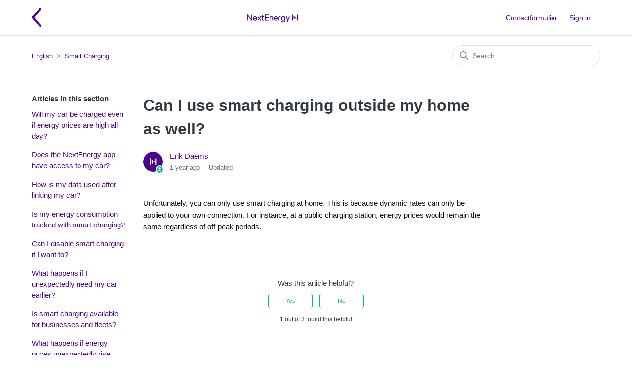

--- FILE ---
content_type: text/html; charset=utf-8
request_url: https://help.nextenergy.nl/hc/en-us/articles/12668649670045-Can-I-use-smart-charging-outside-my-home-as-well
body_size: 6171
content:
<!DOCTYPE html>
<html dir="ltr" lang="en-US">
<head>
  <meta charset="utf-8" />
  <!-- v26880 -->


  <title>Can I use smart charging outside my home as well? &ndash; English</title>

  

  <meta name="description" content="Unfortunately, you can only use smart charging at home. This is because dynamic rates can only be applied to your own connection. For..." /><meta property="og:image" content="https://help.nextenergy.nl/hc/theming_assets/01HZM1CJXXA8HT1JCWXA913QDD" />
<meta property="og:type" content="website" />
<meta property="og:site_name" content="English" />
<meta property="og:title" content="Can I use smart charging outside my home as well?" />
<meta property="og:description" content="Unfortunately, you can only use smart charging at home. This is because dynamic rates can only be applied to your own connection. For instance, at a public charging station, energy prices would rem..." />
<meta property="og:url" content="https://help.nextenergy.nl/hc/en-us/articles/12668649670045-Can-I-use-smart-charging-outside-my-home-as-well" />
<link rel="canonical" href="https://help.nextenergy.nl/hc/en-us/articles/12668649670045-Can-I-use-smart-charging-outside-my-home-as-well">
<link rel="alternate" hreflang="en" href="https://help.nextenergy.nl/hc/en-us/articles/12668649670045-Can-I-use-smart-charging-outside-my-home-as-well">
<link rel="alternate" hreflang="en-nl" href="https://help.nextenergy.nl/hc/en-nl/articles/12668649670045-Can-I-use-smart-charging-outside-my-home-as-well">
<link rel="alternate" hreflang="en-us" href="https://help.nextenergy.nl/hc/en-us/articles/12668649670045-Can-I-use-smart-charging-outside-my-home-as-well">
<link rel="alternate" hreflang="nl" href="https://help.nextenergy.nl/hc/nl/articles/12668649670045-Kan-ik-slim-laden-ook-buitenshuis-gebruiken">
<link rel="alternate" hreflang="x-default" href="https://help.nextenergy.nl/hc/nl/articles/12668649670045-Kan-ik-slim-laden-ook-buitenshuis-gebruiken">

  <link rel="stylesheet" href="//static.zdassets.com/hc/assets/application-f34d73e002337ab267a13449ad9d7955.css" media="all" id="stylesheet" />
  <link rel="stylesheet" type="text/css" href="/hc/theming_assets/14177041/5739172080669/style.css?digest=27513054236701">

  <link rel="icon" type="image/x-icon" href="/hc/theming_assets/01HZM1CK1WRVTK4E3PJBB6AQ53">

    

  <meta content="width=device-width, initial-scale=1.0" name="viewport" />
<!-- Make the translated search clear button label available for use in JS -->
<!-- See buildClearSearchButton() in script.js -->
<script type="text/javascript">window.searchClearButtonLabelLocalized = "Clear search";</script>
<meta name="robots" content="noindex" />
  
</head>
<body class="">
  
  
  

  <a class="skip-navigation" tabindex="1" href="#main-content">Skip to main content</a>

<header class="header">
<a href="https://www.nextenergy.nl/">
<span><img src="/hc/theming_assets/01HZM1CETDPNGMXED2DF32R499" width="20" height="37" style=margin-bottom:-5px alt=""></span>
</a>
  <div class="logo">
    <a title="Home" href="/hc/en-us">
      <img src="/hc/theming_assets/01HZM1CJXXA8HT1JCWXA913QDD" alt="English Help Center home page" />
      
    </a>
  </div>

  <div class="nav-wrapper-desktop">
    <nav class="user-nav" id="user-nav">
      <ul class="user-nav-list">
        <li></li>
        <a class="submit-a-request" href="/hc/en-us/requests/new">Contactformulier</a>
        
          <li>
            <a class="sign-in" rel="nofollow" data-auth-action="signin" title="Opens a dialog" role="button" href="/hc/en-us/signin?return_to=https%3A%2F%2Fhelp.nextenergy.nl%2Fhc%2Fen-us%2Farticles%2F12668649670045-Can-I-use-smart-charging-outside-my-home-as-well">
              Sign in
            </a>
          </li>
        
      </ul>
    </nav>
    
  </div>

  <div class="nav-wrapper-mobile">
    <button class="menu-button-mobile" aria-controls="user-nav-mobile" aria-expanded="false" aria-label="Toggle navigation menu">
      
      <svg xmlns="http://www.w3.org/2000/svg" width="16" height="16" focusable="false" viewBox="0 0 16 16" class="icon-menu">
        <path fill="none" stroke="currentColor" stroke-linecap="round" d="M1.5 3.5h13m-13 4h13m-13 4h13"/>
      </svg>
    </button>
    <nav class="menu-list-mobile" id="user-nav-mobile" aria-expanded="false">
      <ul class="menu-list-mobile-items">
        
          <li class="item">
            <a role="menuitem" rel="nofollow" data-auth-action="signin" title="Opens a dialog" href="/hc/en-us/signin?return_to=https%3A%2F%2Fhelp.nextenergy.nl%2Fhc%2Fen-us%2Farticles%2F12668649670045-Can-I-use-smart-charging-outside-my-home-as-well">
              Sign in
            </a>
          </li>
          <li class="nav-divider"></li>
        
        <li class="item"></li>
        <li class="item"><a class="submit-a-request" role="menuitem" href="/hc/en-us/requests/new">Submit a request</a></li>
        <li class="nav-divider"></li>
        
        </li>
      </ul>
    </nav>
  </div>

</header>


  <main role="main">
    <div class="container-divider"></div>
<div class="container">
  <nav class="sub-nav">
    <ol class="breadcrumbs">
  
    <li title="English">
      
        <a href="/hc/en-us">English</a>
      
    </li>
  
    <li title="Smart Charging">
      
        <a href="/hc/en-us/sections/12668537924253-Smart-Charging">Smart Charging</a>
      
    </li>
  
</ol>

    <div class="search-container">
      <svg xmlns="http://www.w3.org/2000/svg" width="12" height="12" focusable="false" viewBox="0 0 12 12" class="search-icon" aria-hidden="true">
        <circle cx="4.5" cy="4.5" r="4" fill="none" stroke="currentColor"/>
        <path stroke="currentColor" stroke-linecap="round" d="M11 11L7.5 7.5"/>
      </svg>
      <form role="search" class="search" data-search="" action="/hc/en-us/search" accept-charset="UTF-8" method="get"><input type="hidden" name="utf8" value="&#x2713;" autocomplete="off" /><input type="hidden" name="category" id="category" value="7574155834525" autocomplete="off" />
<input type="search" name="query" id="query" placeholder="Search" aria-label="Search" /></form>
    </div>
  </nav>

  <div class="article-container" id="article-container">
    <aside class="article-sidebar" aria-labelledby="section-articles-title">
      
        <div class="collapsible-sidebar">
          <button type="button" class="collapsible-sidebar-toggle" aria-labelledby="section-articles-title" aria-expanded="false">
            <svg xmlns="http://www.w3.org/2000/svg" width="20" height="20" focusable="false" viewBox="0 0 12 12" aria-hidden="true" class="collapsible-sidebar-toggle-icon chevron-icon">
              <path fill="none" stroke="currentColor" stroke-linecap="round" d="M3 4.5l2.6 2.6c.2.2.5.2.7 0L9 4.5"/>
            </svg>
            <svg xmlns="http://www.w3.org/2000/svg" width="20" height="20" focusable="false" viewBox="0 0 12 12" aria-hidden="true" class="collapsible-sidebar-toggle-icon x-icon">
              <path stroke="currentColor" stroke-linecap="round" d="M3 9l6-6m0 6L3 3"/>
            </svg>
          </button>
          <span id="section-articles-title" class="collapsible-sidebar-title sidenav-title">
            Articles in this section
          </span>
          <div class="collapsible-sidebar-body">
            <ul>
              
                <li>
                  <a href="/hc/en-us/articles/12668773674781-Will-my-car-be-charged-even-if-energy-prices-are-high-all-day" class="sidenav-item ">Will my car be charged even if energy prices are high all day?</a>
                </li>
              
                <li>
                  <a href="/hc/en-us/articles/12668794989981-Does-the-NextEnergy-app-have-access-to-my-car" class="sidenav-item ">Does the NextEnergy app have access to my car?</a>
                </li>
              
                <li>
                  <a href="/hc/en-us/articles/12668767324061-How-is-my-data-used-after-linking-my-car" class="sidenav-item ">How is my data used after linking my car?</a>
                </li>
              
                <li>
                  <a href="/hc/en-us/articles/12668741571997-Is-my-energy-consumption-tracked-with-smart-charging" class="sidenav-item ">Is my energy consumption tracked with smart charging?</a>
                </li>
              
                <li>
                  <a href="/hc/en-us/articles/12668764783901-Can-I-disable-smart-charging-if-I-want-to" class="sidenav-item ">Can I disable smart charging if I want to?</a>
                </li>
              
                <li>
                  <a href="/hc/en-us/articles/12668726553885-What-happens-if-I-unexpectedly-need-my-car-earlier" class="sidenav-item ">What happens if I unexpectedly need my car earlier?</a>
                </li>
              
                <li>
                  <a href="/hc/en-us/articles/12668729799453-Is-smart-charging-available-for-businesses-and-fleets" class="sidenav-item ">Is smart charging available for businesses and fleets?</a>
                </li>
              
                <li>
                  <a href="/hc/en-us/articles/12668693878429-What-happens-if-energy-prices-unexpectedly-rise-during-the-charging-process" class="sidenav-item ">What happens if energy prices unexpectedly rise during the charging process?</a>
                </li>
              
                <li>
                  <a href="/hc/en-us/articles/13001164906525-Why-did-my-car-start-charging-immediately-even-though-the-capacity-has-already-exceeded-the-Direct-percentage" class="sidenav-item ">Why did my car start charging immediately even though the capacity has already exceeded the &#39;Direct&#39; percentage?</a>
                </li>
              
                <li>
                  <a href="/hc/en-us/articles/12668692682013-Is-smart-charging-safe-for-my-car" class="sidenav-item ">Is smart charging safe for my car?</a>
                </li>
              
            </ul>
            
              <a href="/hc/en-us/sections/12668537924253-Smart-Charging" class="article-sidebar-item">See more</a>
            
          </div>
        </div>
      
    </aside>

    <article id="main-content" class="article">
      <header class="article-header">
        <h1 title="Can I use smart charging outside my home as well?" class="article-title">
          Can I use smart charging outside my home as well?
          
        </h1>

        <div class="article-author">
          
            <div class="avatar article-avatar">
              
                <svg xmlns="http://www.w3.org/2000/svg" width="12" height="12" focusable="false" viewBox="0 0 12 12" class="icon-agent" aria-label="User (Erik Daems) is a team member">
                  <path fill="currentColor" d="M6 0C2.7 0 0 2.7 0 6s2.7 6 6 6 6-2.7 6-6-2.7-6-6-6zm0 2c1.1 0 2 .9 2 2s-.9 2-2 2-2-.9-2-2 .9-2 2-2zm2.3 7H3.7c-.3 0-.4-.3-.3-.5C3.9 7.6 4.9 7 6 7s2.1.6 2.6 1.5c.1.2 0 .5-.3.5z"/>
                </svg>
              
              <img src="https://help.nextenergy.nl/system/photos/13654036366109/MicrosoftTeams-image__3_.png" alt="" class="user-avatar"/>
            </div>
          
          <div class="article-meta">
            
              <a href="/hc/en-us/profiles/12066020567709-Erik-Daems">
                Erik Daems
              </a>
            

            <ul class="meta-group">
              
                <li class="meta-data"><time datetime="2024-04-04T08:54:37Z" title="2024-04-04T08:54:37Z" data-datetime="relative">April 04, 2024 08:54</time></li>
                <li class="meta-data">Updated</li>
              
            </ul>
          </div>
        </div>

        
      </header>

      <section class="article-info">
        <div class="article-content">
          <div class="article-body"><p><span style="color: #0d0d0d; font-family: Söhne, ui-sans-serif, system-ui, -apple-system, ' Segoe UI' , Roboto, Ubuntu, Cantarell, ' Noto Sans' , sans-serif, ' Helvetica Neue' , Arial, ' Apple Color Emoji' , ' Segoe UI Emoji' , ' Segoe UI Symbol' , ' Noto Color Emoji' font-size:16px; font-style: normal; font-variant-ligatures: normal; font-variant-caps: normal; font-weight: 400; letter-spacing: normal; orphans: 2; text-align: start; text-indent: 0px; text-transform: none; widows: 2; word-spacing: 0px; -webkit-text-stroke-width: 0px; white-space: pre-wrap; background-color: #ffffff; text-decoration-thickness: initial; text-decoration-style: initial; text-decoration-color: initial; display: inline !important; float: none;">Unfortunately, you can only use smart charging at home. This is because dynamic rates can only be applied to your own connection. For instance, at a public charging station, energy prices would remain the same regardless of off-peak periods.</span></p></div>
          
        </div>
      </section>

      <footer>
        <div class="article-footer">
          
          
            
          
        </div>
        
          <div class="article-votes">
            <span class="article-votes-question" id="article-votes-label">Was this article helpful?</span>
            <div class="article-votes-controls" role="group" aria-labelledby="article-votes-label">
              <button type="button" class="button article-vote article-vote-up" data-helper="vote" data-item="article" data-type="up" data-id="12668649670045" data-upvote-count="1" data-vote-count="3" data-vote-sum="-1" data-vote-url="/hc/en-us/articles/12668649670045/vote" data-value="null" data-label="1 out of 3 found this helpful" data-selected-class="button-primary" aria-label="This article was helpful" aria-pressed="false">Yes</button>
              <button type="button" class="button article-vote article-vote-down" data-helper="vote" data-item="article" data-type="down" data-id="12668649670045" data-upvote-count="1" data-vote-count="3" data-vote-sum="-1" data-vote-url="/hc/en-us/articles/12668649670045/vote" data-value="null" data-label="1 out of 3 found this helpful" data-selected-class="button-primary" aria-label="This article was not helpful" aria-pressed="false">No</button>
            </div>
            <small class="article-votes-count">
              <span class="article-vote-label" data-helper="vote" data-item="article" data-type="label" data-id="12668649670045" data-upvote-count="1" data-vote-count="3" data-vote-sum="-1" data-vote-url="/hc/en-us/articles/12668649670045/vote" data-value="null" data-label="1 out of 3 found this helpful">1 out of 3 found this helpful</span>
            </small>
          </div>
        

        <div class="article-more-questions">
          
        </div>
        <div class="article-return-to-top">
          <a href="#article-container">
            Return to top
            <svg xmlns="http://www.w3.org/2000/svg" class="article-return-to-top-icon" width="20" height="20" focusable="false" viewBox="0 0 12 12" aria-hidden="true">
              <path fill="none" stroke="currentColor" stroke-linecap="round" d="M3 4.5l2.6 2.6c.2.2.5.2.7 0L9 4.5"/>
            </svg>
          </a>
        </div>
      </footer>

      <div class="article-relatives">
        
          <div data-recent-articles></div>
        
        
          
  <section class="related-articles">
    
      <h2 class="related-articles-title">Related articles</h2>
    
    <ul>
      
        <li>
          <a href="/hc/en-us/related/click?data=[base64]%3D--d55c51b5fda65bad619370e3f32e095c036ac0a0" rel="nofollow">Is smart charging free?</a>
        </li>
      
        <li>
          <a href="/hc/en-us/related/click?data=[base64]%3D--e1ef2848646c4684c9692c2159d3bbb311c834cc" rel="nofollow">How does smart charging work?</a>
        </li>
      
    </ul>
  </section>


        
      </div>
      
        <div class="article-comments" id="article-comments">
          <section class="comments">
            <header class="comment-overview">
              <h2 class="comment-heading">
                Comments
              </h2>
              <p class="comment-callout">0 comments</p>
              
            </header>

            <ul id="comments" class="comment-list">
              
            </ul>

            

            

            <p class="comment-callout">Article is closed for comments.</p>
          </section>
        </div>
      
    </article>
  </div>
</div>

  </main>

  <footer class="footer">
  <div class="footer-inner">
    <a title="Home" href="/hc/en-us">English</a>

    <div class="footer-language-selector">
      
        <div class="dropdown language-selector">
          <button class="dropdown-toggle" aria-haspopup="true">
            English (US)
            <svg xmlns="http://www.w3.org/2000/svg" width="12" height="12" focusable="false" viewBox="0 0 12 12" class="dropdown-chevron-icon">
              <path fill="none" stroke="currentColor" stroke-linecap="round" d="M3 4.5l2.6 2.6c.2.2.5.2.7 0L9 4.5"/>
            </svg>
          </button>
          <span class="dropdown-menu dropdown-menu-end" role="menu">
            
              <a href="/hc/change_language/en-nl?return_to=%2Fhc%2Fen-nl%2Farticles%2F12668649670045-Can-I-use-smart-charging-outside-my-home-as-well" dir="ltr" rel="nofollow" role="menuitem">
                English (NL)
              </a>
            
              <a href="/hc/change_language/nl?return_to=%2Fhc%2Fnl%2Farticles%2F12668649670045-Kan-ik-slim-laden-ook-buitenshuis-gebruiken" dir="ltr" rel="nofollow" role="menuitem">
                Nederlands
              </a>
            
          </span>
        </div>
      
    </div>
  </div>
</footer>



  <!-- / -->

  
  <script src="//static.zdassets.com/hc/assets/en-us.bbb3d4d87d0b571a9a1b.js"></script>
  

  <script type="text/javascript">
  /*

    Greetings sourcecode lurker!

    This is for internal Zendesk and legacy usage,
    we don't support or guarantee any of these values
    so please don't build stuff on top of them.

  */

  HelpCenter = {};
  HelpCenter.account = {"subdomain":"energynextbv","environment":"production","name":"NextEnergy"};
  HelpCenter.user = {"identifier":"da39a3ee5e6b4b0d3255bfef95601890afd80709","email":null,"name":"","role":"anonymous","avatar_url":"https://assets.zendesk.com/hc/assets/default_avatar.png","is_admin":false,"organizations":[],"groups":[]};
  HelpCenter.internal = {"asset_url":"//static.zdassets.com/hc/assets/","web_widget_asset_composer_url":"https://static.zdassets.com/ekr/snippet.js","current_session":{"locale":"en-us","csrf_token":null,"shared_csrf_token":null},"usage_tracking":{"event":"article_viewed","data":"[base64]--f873cc15af5c7ca52a84b0ec68e921bdd3df78a7","url":"https://help.nextenergy.nl/hc/activity"},"current_record_id":"12668649670045","current_record_url":"/hc/en-us/articles/12668649670045-Can-I-use-smart-charging-outside-my-home-as-well","current_record_title":"Can I use smart charging outside my home as well?","current_text_direction":"ltr","current_brand_id":5739172080669,"current_brand_name":"NextEnergy","current_brand_url":"https://energynextbv.zendesk.com","current_brand_active":true,"current_path":"/hc/en-us/articles/12668649670045-Can-I-use-smart-charging-outside-my-home-as-well","show_autocomplete_breadcrumbs":true,"user_info_changing_enabled":false,"has_user_profiles_enabled":true,"has_end_user_attachments":true,"user_aliases_enabled":false,"has_anonymous_kb_voting":true,"has_multi_language_help_center":true,"show_at_mentions":false,"embeddables_config":{"embeddables_web_widget":true,"embeddables_help_center_auth_enabled":false,"embeddables_connect_ipms":false},"answer_bot_subdomain":"static","gather_plan_state":"subscribed","has_article_verification":false,"has_gather":true,"has_ckeditor":false,"has_community_enabled":false,"has_community_badges":true,"has_community_post_content_tagging":false,"has_gather_content_tags":true,"has_guide_content_tags":true,"has_user_segments":true,"has_answer_bot_web_form_enabled":false,"has_garden_modals":false,"theming_cookie_key":"hc-da39a3ee5e6b4b0d3255bfef95601890afd80709-2-preview","is_preview":false,"has_search_settings_in_plan":true,"theming_api_version":2,"theming_settings":{"brand_color":"rgba(0, 186, 133, 1)","brand_text_color":"#FFFFFF","text_color":"#2F3941","link_color":"rgba(74, 0, 145, 1)","hover_link_color":"#0F3554","visited_link_color":"#9358B0","background_color":"#FFFFFF","heading_font":"-apple-system, BlinkMacSystemFont, 'Segoe UI', Helvetica, Arial, sans-serif","text_font":"-apple-system, BlinkMacSystemFont, 'Segoe UI', Helvetica, Arial, sans-serif","logo":"/hc/theming_assets/01HZM1CJXXA8HT1JCWXA913QDD","show_brand_name":false,"favicon":"/hc/theming_assets/01HZM1CK1WRVTK4E3PJBB6AQ53","homepage_background_image":"/hc/theming_assets/01HZM1CKTF3SKCMBR0WRXJ0N5C","community_background_image":"/hc/theming_assets/01HZM1CKZPN3Y6ZADFQY2DAQ87","community_image":"/hc/theming_assets/01HZM1CM41M3SHQAN1R8MWSW24","instant_search":true,"scoped_kb_search":true,"scoped_community_search":false,"show_recent_activity":false,"show_articles_in_section":true,"show_article_author":true,"show_article_comments":true,"show_follow_article":false,"show_recently_viewed_articles":true,"show_related_articles":true,"show_article_sharing":false,"show_follow_section":false,"show_follow_post":false,"show_post_sharing":false,"show_follow_topic":false,"request_list_beta":false},"has_pci_credit_card_custom_field":false,"help_center_restricted":false,"is_assuming_someone_else":false,"flash_messages":[],"user_photo_editing_enabled":true,"user_preferred_locale":"nl","base_locale":"en-us","login_url":"https://energynextbv.zendesk.com/access?brand_id=5739172080669\u0026return_to=https%3A%2F%2Fhelp.nextenergy.nl%2Fhc%2Fen-us%2Farticles%2F12668649670045-Can-I-use-smart-charging-outside-my-home-as-well","has_alternate_templates":false,"has_custom_statuses_enabled":true,"has_hc_generative_answers_setting_enabled":true,"has_generative_search_with_zgpt_enabled":false,"has_suggested_initial_questions_enabled":false,"has_guide_service_catalog":true,"has_service_catalog_search_poc":false,"has_service_catalog_itam":false,"has_csat_reverse_2_scale_in_mobile":false,"has_knowledge_navigation":false,"has_unified_navigation":false,"has_unified_navigation_eap_access":false,"has_csat_bet365_branding":false,"version":"v26880","dev_mode":false};
</script>

  
  
  <script src="//static.zdassets.com/hc/assets/hc_enduser-9d4172d9b2efbb6d87e4b5da3258eefa.js"></script>
  <script type="text/javascript" src="/hc/theming_assets/14177041/5739172080669/script.js?digest=27513054236701"></script>
  
</body>
</html>